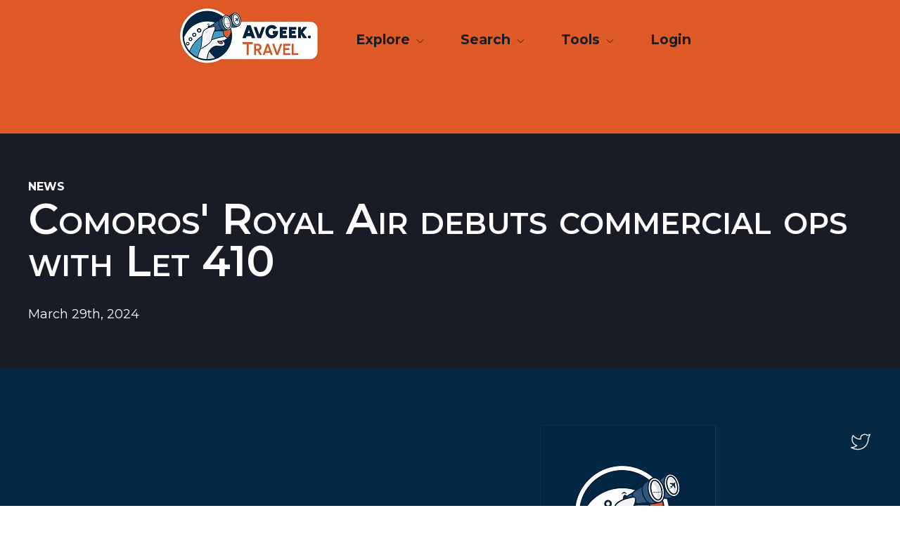

--- FILE ---
content_type: text/html; charset=UTF-8
request_url: https://avgeek.travel/news/https-www.ch-aviation.com-news-138517-comoros-royal-air-debuts-commercial-ops-with-let-410
body_size: 4650
content:

<!doctype html>
<html lang="en">
    <head>
        <meta charset="utf-8">
        <meta name="viewport" content="width=device-width, initial-scale=1, shrink-to-fit=no">

        <link rel="preload" as="style" href="/css/main.css?id=564cc4c8d6b442d8fad2">

        <link rel="stylesheet" href="/css/main.css?id=564cc4c8d6b442d8fad2">

        <!-- Global site tag (gtag.js) - Google Analytics -->
        <script async src="https://www.googletagmanager.com/gtag/js?id=G-9NBPMW3KPQ"></script>
        <script>
            window.dataLayer = window.dataLayer || [];
            function gtag(){dataLayer.push(arguments);}
            gtag('js', new Date());

            gtag('config', 'G-9NBPMW3KPQ');
        </script>

        <!-- Google Publisher Tag for BoardingArea ads -->
        <script async='async' src='https://www.googletagservices.com/tag/js/gpt.js'></script>
        <script>
            var googletag = googletag || {};
            googletag.cmd = googletag.cmd || [];
        </script>

        <script>
            var gptadslots = [];
            googletag.cmd.push(function() {
                var gptmappings = [];
                gptmappings['728x90'] = googletag.sizeMapping().
                    addSize([768, 0], [728, 90]).
                    addSize([0, 0], [300, 250]).
                build();
                gptmappings['300x250'] = googletag.sizeMapping().
                    addSize([0, 0], [300, 250]).
                build();

                gptadslots[0] = googletag.defineSlot('/1019006/BoardingArea_AboveContent', [[300, 250], [728, 90]], 'div-gpt-ad-1556913755435-0').defineSizeMapping(gptmappings['728x90']).addService(googletag.pubads());
                gptadslots[1] = googletag.defineSlot('/1019006/BoardingArea_SidebarTop', [300, 250], 'div-gpt-ad-1556913755435-1').addService(googletag.pubads());
                gptadslots[2] = googletag.defineSlot('/1019006/BoardingArea_SidebarMiddle', [300, 250], 'div-gpt-ad-1556913755435-2').addService(googletag.pubads());
                gptadslots[3] = googletag.defineSlot('/1019006/BoardingArea_SidebarBottom', [300, 250], 'div-gpt-ad-1556913755435-3').addService(googletag.pubads());
                gptadslots[4] = googletag.defineSlot('/1019006/BoardingArea_InContent', [300, 250], 'div-gpt-ad-1556913755435-4').addService(googletag.pubads());
                gptadslots[5] = googletag.defineSlot('/1019006/BoardingArea_BelowContent', [[300, 250], [728, 90]], 'div-gpt-ad-1556913755435-5').defineSizeMapping(gptmappings['728x90']).addService(googletag.pubads());

                googletag.pubads().setTargeting('blogname', ['avgeek.travel']);
                googletag.pubads().enableSingleRequest();
                googletag.enableServices();
            });
        </script>

        <style type="text/css">
            .div-gpt-ad-above-content,
            .div-gpt-ad-below-content,
            .div-gpt-ad-flex {
                min-height: 90px !important;
            }
            @media (max-width: 767px) {
                .div-gpt-ad-flex,
                .div-gpt-ad-above-content,
                .div-gpt-ad-below-content {
                    min-height: 250px !important;
                }
            }
        </style>

              
    <title>Comoros&#039; Royal Air debuts commercial ops with Let 410 ✈ AvGeek.travel</title>
<script>
            if ((navigator.doNotTrack != "1" && 1) || !1) {
                window.addEventListener("load", function(){
                    window.cookieconsent.initialise({
                        "palette": {
                            "popup": {
                                "background": "#000000",
                                "text": "#ffffff",
                                "link": "#ffffff"
                            },
                            "button": {
                                "background":  "block" === "wire" ? "transparent" :  "#f1d600",
                                "text": "block" === "wire" ? "#f1d600" : "#000000",
                                "border":  "block" === "wire" ? "#f1d600" : undefined
                            },
                            "highlight": {
                                "background":  "block" === "wire" ? "transparent" :  "#f8e71c",
                                "text": "block" === "wire" ? "#f8e71c" : "#000000",
                                "border":  "block" === "wire" ? "#f8e71c" : undefined
                            }
                        },
                        "position": "bottom" === "toppush" ? "top" : "bottom",
                        "static": "bottom" === "toppush",
                        "theme": "block",
                        "type": "info",
                        "content": {
                            "message": "This website uses cookies. Cool, right?&nbsp;",
                            "dismiss": "Got it!",
                            "link": "Learn More",
                            "href": "http://cookiesandyou.com/",
                            "allow":"Allow cookies",
                            "deny":"Decline",
                            "target":"_blank"
                        },
                        "revokable":0 === 1 ? true : false,
                        "dismissOnScroll":0 > 0 ? 0 : false,
                        "dismissOnTimeout":0 > 0 ? (0 * 1000) : false,
                        "cookie": {
                            "expiryDays":365 !== 0 ? 365 : 365,
                            "secure":0 === 1 ? true : false
                        },
                        onInitialise: function (status) {
                            var type = this.options.type;
                            var didConsent = this.hasConsented();
                            if (type == "opt-in" && didConsent) {
                                // enable cookies
                                if (typeof optInCookiesConsented === "function") {
                                    optInCookiesConsented();
                                    console.log("Opt in cookies consented");
                                } else {
                                    console.log("Opt in function not defined!");
                                }
                            }
                            if (type == "opt-out" && !didConsent) {
                                // disable cookies
                                if (typeof optOutCookiesNotConsented === "function") {
                                    optOutCookiesNotConsented();
                                    console.log("Opt out cookies not consented");
                                } else {
                                    console.log("Opt out function not defined!");
                                }
                            }
                        },
                        onStatusChange: function(status, chosenBefore) {
                            var type = this.options.type;
                            var didConsent = this.hasConsented();
                            if (type == "opt-in" && didConsent) {
                                // enable cookies
                                if (typeof optInCookiesConsented === "function") {
                                    optInCookiesConsented();
                                    console.log("Opt in cookies consented");
                                } else {
                                    console.log("Opt in function not defined!");
                                }
                            }
                            if (type == "opt-out" && !didConsent) {
                                // disable cookies
                                if (typeof optOutCookiesNotConsented === "function") {
                                    optOutCookiesNotConsented();
                                    console.log("Opt out cookies not consented");
                                } else {
                                    console.log("Opt out function not defined!");
                                }
                            }
                        },
                        onRevokeChoice: function() {
                            var type = this.options.type;
                            if (type == "opt-in") {
                                // disable cookies
                                if (typeof optInCookiesRevoked === "function") {
                                    optInCookiesRevoked();
                                    console.log("Opt in cookies revoked");
                                } else {
                                    console.log("Opt in revoked function not defined!");
                                }
                            }
                            if (type == "opt-out") {
                                // enable cookies
                                if (typeof optOutCookiesRevoked === "function") {
                                    optOutCookiesRevoked();
                                    console.log("Opt out cookies revoked");
                                } else {
                                    console.log("Opt out revoked function not defined!");
                                }
                            }
                        }
                    });
                });
            } else if (1) {
                // disable cookies
                if (typeof optOutCookiesNotConsented === "function") {
                    optOutCookiesNotConsented();
                    console.log("Opt out cookies not consented");
                } else {
                    console.log("Opt out function not defined!");
                }
            }
        </script><meta name="generator" content="SEOmatic">
<meta name="description" content="The world&#039;s most complete list of aviation-related destinations helping you plan a better - or at least more AvGeek-friendly - adventure.">
<meta name="referrer" content="no-referrer-when-downgrade">
<meta name="robots" content="all">
<meta content="en_US" property="og:locale">
<meta content="AvGeek.travel" property="og:site_name">
<meta content="website" property="og:type">
<meta content="https://avgeek.travel/news/https-www.ch-aviation.com-news-138517-comoros-royal-air-debuts-commercial-ops-with-let-410" property="og:url">
<meta content="Comoros&#039; Royal Air debuts commercial ops with Let 410" property="og:title">
<meta content="The world&#039;s most complete list of aviation-related destinations helping you plan a better - or at least more AvGeek-friendly - adventure." property="og:description">
<meta content="https://avgeek.travel/images/_1200x630_crop_center-center_82_none/28935/ch-aviation.jpg?mtime=1644018104" property="og:image">
<meta content="1200" property="og:image:width">
<meta content="630" property="og:image:height">
<meta name="twitter:card" content="summary_large_image">
<meta name="twitter:site" content="@AvGeek_Travel">
<meta name="twitter:creator" content="@AvGeek_Travel">
<meta name="twitter:title" content="Comoros&#039; Royal Air debuts commercial ops with Let 410">
<meta name="twitter:description" content="The world&#039;s most complete list of aviation-related destinations helping you plan a better - or at least more AvGeek-friendly - adventure.">
<meta name="twitter:image" content="https://avgeek.travel/images/_800x418_crop_center-center_82_none/28935/ch-aviation.jpg?mtime=1644018104">
<meta name="twitter:image:width" content="800">
<meta name="twitter:image:height" content="418">
<link href="https://avgeek.travel/news/https-www.ch-aviation.com-news-138517-comoros-royal-air-debuts-commercial-ops-with-let-410" rel="canonical">
<link href="https://avgeek.travel/" rel="home">
<link type="text/plain" href="https://avgeek.travel/humans.txt" rel="author">
<link href="https://avgeek.travel/cpresources/c6d6d4ac/css/cookieconsent.min.css?v=1766876778" rel="stylesheet"></head>
    <body class="news-events-page" >

        <div id="root">
            <header class="siteHeader">
                <div class="siteHeader__container">
                    <div class="siteHeader__logo">
                        <a class="siteHeader__brand" href="/">
                            <img src="/images/icons/agt-logo-header.jpg" height="100px" width="207px" alt="AvGeek.Travel Logo" />
                        </a>
                    </div>
                                        <nav class="primaryNav">
    <div class="primaryNav__container">
        <bp-directional>
            <ul class="primaryNav__list">
                                    <li class="primaryNav__item">
                                                                                    <bp-dropdown label-class="primaryNav__link" href="" label="Explore" id="primaryNav-explore">
                            
                                                                    <div class="linkGroup">
                                        <ul class="linkGroup__list ">
                                                                                            <li class="linkGroup__item">
                                                                                                            <a href="/trips/explore">Trips</a>
                                                                                                    </li>
                                                                                            <li class="linkGroup__item">
                                                                                                            <a href="/new-sites">New Sites</a>
                                                                                                    </li>
                                                                                            <li class="linkGroup__item">
                                                                                                            <a href="/category/museum/">Museums</a>
                                                                                                    </li>
                                                                                            <li class="linkGroup__item">
                                                                                                            <a href="/category/memorial/">Memorials</a>
                                                                                                    </li>
                                                                                            <li class="linkGroup__item">
                                                                                                            <a href="/category/restaurant/">Restaurants</a>
                                                                                                    </li>
                                                                                            <li class="linkGroup__item">
                                                                                                            <a href="/category/airport/">Airports</a>
                                                                                                    </li>
                                                                                    </ul>
                                    </div>
                                                            </bp-dropdown>
                                            </li>
                                    <li class="primaryNav__item">
                                                                                    <bp-dropdown label-class="primaryNav__link" href="" label="Search" id="primaryNav-search">
                            
                                                                    <div class="linkGroup">
                                        <ul class="linkGroup__list ">
                                                                                            <li class="linkGroup__item">
                                                                                                            <a href="https://avgeek.travel/search/">Search</a>
                                                                                                    </li>
                                                                                    </ul>
                                    </div>
                                                            </bp-dropdown>
                                            </li>
                                    <li class="primaryNav__item">
                                                                                    <bp-dropdown label-class="primaryNav__link" href="" label="Tools" id="primaryNav-tools">
                            
                                                                    <div class="linkGroup">
                                        <ul class="linkGroup__list ">
                                                                                            <li class="linkGroup__item">
                                                                                                            <a href="https://avgeek.travel/aircraft-flight-history">Aircraft Flight History Lookup</a>
                                                                                                    </li>
                                                                                    </ul>
                                    </div>
                                                            </bp-dropdown>
                                            </li>
                                                <li class="primaryNav__item"><a  class="primaryNav__link" href="/login" title="Login Link">Login</a></li>
                            </ul>
        </bp-directional>
    </div>
</nav>

                    <bp-mobile-navigation title="AvGeek.Travel Menu">
    <ul class="mobileNav__list">
                    <li class="mobileNav__item">
                                                            <a href="" id="primaryNav-explore">Explore</a>
                                                                <ul>
                                                            <li>
                                    <a href="/trips/explore">Trips</a>
                                </li>
                                                            <li>
                                    <a href="/new-sites">New Sites</a>
                                </li>
                                                            <li>
                                    <a href="/category/museum/">Museums</a>
                                </li>
                                                            <li>
                                    <a href="/category/memorial/">Memorials</a>
                                </li>
                                                            <li>
                                    <a href="/category/restaurant/">Restaurants</a>
                                </li>
                                                            <li>
                                    <a href="/category/airport/">Airports</a>
                                </li>
                                                    </ul>
                                                </li>
                    <li class="mobileNav__item">
                                                            <a href="" id="primaryNav-search">Search</a>
                                                                <ul>
                                                            <li>
                                    <a href="https://avgeek.travel/search/">Search</a>
                                </li>
                                                    </ul>
                                                </li>
                    <li class="mobileNav__item">
                                                            <a href="" id="primaryNav-tools">Tools</a>
                                                                <ul>
                                                            <li>
                                    <a href="https://avgeek.travel/aircraft-flight-history">Aircraft Flight History Lookup</a>
                                </li>
                                                    </ul>
                                                </li>
                        <li class="primaryNav__link"><a href="/login" title="Login Link">Login</a></li>
        
    </ul>
</bp-mobile-navigation>                    <div class="siteHeader__adBlock"></div>

                </div>
            </header>


            <main role="main" class="main">

                
                    

    

           
     <section class="layer -dark -hero">
                <div class="layer__container container">
            <header class="layer__header">
                                    <div class="heading__eyebrow eyebrow">News</div>
                                                    <h1 class="layer__heading" >Comoros&#039; Royal Air debuts commercial ops with Let 410</h1>
                                                                </header>
                            <div class="layer__introduction -emphasized">
                    March 29th, 2024
                </div>
                                </div>
    </section>

    
    

    


            </main>

            
<footer class="siteFooter">
    <div class="siteFooter__container container">
        <div class="siteHeader__adBlock">    
        <google-ad ad-id="5"></google-ad>

    </div>
        <a href="/" class="siteFooter__brand">
            <img src="/images/icons/agt-logo-footer.jpg" height="250px" width="250px" alt="AvGeek.Travel Logo" />
        </a>
        <nav class="siteFooter__links linkGroups">
                    </nav>

        <nav class="siteFooter__socialLinks">
            <a class="siteFooter__socialLink" href="https://twitter.com/avgeek_travel/">
                <svg xmlns="http://www.w3.org/2000/svg" class="icon icon-tabler icon-tabler-brand-twitter" width="32" height="32" viewBox="0 0 24 24" stroke-width="1" stroke="currentColor" fill="none" stroke-linecap="round" stroke-linejoin="round">
                  <path d="M22 4.01c-1 .49 -1.98 .689 -3 .99c-1.121 -1.265 -2.783 -1.335 -4.38 -.737s-2.643 2.06 -2.62 3.737v1c-3.245 .083 -6.135 -1.395 -8 -4c0 0 -4.182 7.433 4 11c-1.872 1.247 -3.739 2.088 -6 2c3.308 1.803 6.913 2.423 10.034 1.517c3.58 -1.04 6.522 -3.723 7.651 -7.742a13.84 13.84 0 0 0 .497 -3.753c-.002 -.249 1.51 -2.772 1.818 -4.013z" />
                </svg>
            </a>
        </nav>
    </div>

    <div class="siteFooter__utility container">
        <div class="siteFooter__copyright">© 2026 Proton Associates LLC.</div>

        <nav class="utilityNav">
            <ul class="utilityNav__list">
                <li class="utilityNav__item">
                    <a class="utilityNav__link" href="/contact">contact</a>
                </li>
                <li class="utilityNav__item">
                    <a class="utilityNav__link" href="/about">about</a>
                </li>
            </ul>
        </nav>

    </div>
</footer>

        </div>


        <script src="/js/manifest.js?id=3a0ed9780c749841c9c7"></script>
        <script src="/js/vendor.js?id=70883a328ba20cef1002"></script>
        <script src="/js/main.js?id=918b9d939ea5796583a6"></script>

            <script type="application/ld+json">{"@context":"https://schema.org","@graph":[{"@type":"WebPage","author":{"@id":"https://avgeek.travel#identity"},"copyrightHolder":{"@id":"https://avgeek.travel#identity"},"copyrightYear":"2024","creator":{"@id":"#creator"},"dateCreated":"2024-03-29T04:42:02-04:00","dateModified":"2025-12-27T21:26:04-05:00","datePublished":"2024-03-29T02:22:43-04:00","description":"The world's most complete list of aviation-related destinations helping you plan a better - or at least more AvGeek-friendly - adventure.","headline":"Comoros' Royal Air debuts commercial ops with Let 410","image":{"@type":"ImageObject","url":"https://avgeek.travel/images/_1200x630_crop_center-center_82_none/28935/ch-aviation.jpg?mtime=1644018104"},"inLanguage":"en-us","mainEntityOfPage":"https://avgeek.travel/news/https-www.ch-aviation.com-news-138517-comoros-royal-air-debuts-commercial-ops-with-let-410","name":"Comoros' Royal Air debuts commercial ops with Let 410","publisher":{"@id":"#creator"},"url":"https://avgeek.travel/news/https-www.ch-aviation.com-news-138517-comoros-royal-air-debuts-commercial-ops-with-let-410"},{"@id":"https://avgeek.travel#identity","@type":"TouristDestination","description":"The world's best collection of AvGeek-focused travel destinations","image":{"@type":"ImageObject","height":"901","url":"https://avgeek.travel/images/AVGT_Web_OvalCharWordmark_Orange.jpg","width":"1501"},"logo":{"@type":"ImageObject","height":"60","url":"https://avgeek.travel/images/_600x60_fit_center-center_82_none/102291/AVGT_Web_OvalCharWordmark_Orange.png?mtime=1652821016","width":"100"},"name":"AvGeek.Travel","url":"https://avgeek.travel"},{"@id":"#creator","@type":"Organization"},{"@type":"BreadcrumbList","description":"Breadcrumbs list","itemListElement":[{"@type":"ListItem","item":"https://avgeek.travel/","name":"Avgeek Destinations","position":1},{"@type":"ListItem","item":"https://avgeek.travel/news","name":"News","position":2},{"@type":"ListItem","item":"https://avgeek.travel/news/https-www.ch-aviation.com-news-138517-comoros-royal-air-debuts-commercial-ops-with-let-410","name":"Comoros' Royal Air debuts commercial ops with Let 410","position":3}],"name":"Breadcrumbs"}]}</script><script src="https://avgeek.travel/cpresources/c6d6d4ac/js/cookieconsent.min.js?v=1766876778"></script></body>
</html>


--- FILE ---
content_type: text/html; charset=utf-8
request_url: https://www.google.com/recaptcha/api2/aframe
body_size: 266
content:
<!DOCTYPE HTML><html><head><meta http-equiv="content-type" content="text/html; charset=UTF-8"></head><body><script nonce="pa6nQm5Ehcj2VK1Iv5i-Rg">/** Anti-fraud and anti-abuse applications only. See google.com/recaptcha */ try{var clients={'sodar':'https://pagead2.googlesyndication.com/pagead/sodar?'};window.addEventListener("message",function(a){try{if(a.source===window.parent){var b=JSON.parse(a.data);var c=clients[b['id']];if(c){var d=document.createElement('img');d.src=c+b['params']+'&rc='+(localStorage.getItem("rc::a")?sessionStorage.getItem("rc::b"):"");window.document.body.appendChild(d);sessionStorage.setItem("rc::e",parseInt(sessionStorage.getItem("rc::e")||0)+1);localStorage.setItem("rc::h",'1769134608348');}}}catch(b){}});window.parent.postMessage("_grecaptcha_ready", "*");}catch(b){}</script></body></html>

--- FILE ---
content_type: text/css
request_url: https://avgeek.travel/css/main.css?id=564cc4c8d6b442d8fad2
body_size: 10958
content:
@import url(https://fonts.googleapis.com/css?family=Montserrat:300,300i,400,400i,500,500i,600,600i,700,700i&display=swap);
@font-face{font-family:Teletype-Regular;font-style:normal;font-weight:400;src:url(/media/Teletype-Regular.ttf.woff) format("woff"),url(/media/Teletype-Regular.ttf.svg#Teletype-Regular) format("svg"),url(/media/Teletype-Regular.ttf.eot),url(/media/Teletype-Regular.ttf.eot?#iefix) format("embedded-opentype")}.columns>hr{border:0;display:none}@media screen and (min-width:616px){.columns{display:table;table-layout:fixed;width:100%}.columns>*{display:table-cell;vertical-align:top}.columns>hr{display:table-cell;width:1rem}}.container{margin-left:auto;margin-right:auto;max-width:1488px;padding-left:40px;padding-right:40px;padding-top:40px;position:relative}.grid__cell.-gutter{margin-left:40px}.grid__cell.-span-1{flex:0 0 auto;width:calc(8.33333% - 36.66667px)}.grid__cell.-left-1{margin-left:calc(8.33333% + 3.33333px)}.grid__cell.-right-1{margin-right:calc(8.33333% + 3.33333px)}.grid__cell.-gutter-1{margin-left:calc(8.33333% + 43.33333px)}.grid__cell.-span-2{flex:0 0 auto;width:calc(16.66667% - 33.33333px)}.grid__cell.-left-2{margin-left:calc(16.66667% + 6.66667px)}.grid__cell.-right-2{margin-right:calc(16.66667% + 6.66667px)}.grid__cell.-gutter-2{margin-left:calc(16.66667% + 46.66667px)}.grid__cell.-span-3{flex:0 0 auto;width:calc(25% - 30px)}.grid__cell.-left-3{margin-left:calc(25% + 10px)}.grid__cell.-right-3{margin-right:calc(25% + 10px)}.grid__cell.-gutter-3{margin-left:calc(25% + 50px)}.grid__cell.-span-4{flex:0 0 auto;width:calc(33.33333% - 26.66667px)}.grid__cell.-left-4{margin-left:calc(33.33333% + 13.33333px)}.grid__cell.-right-4{margin-right:calc(33.33333% + 13.33333px)}.grid__cell.-gutter-4{margin-left:calc(33.33333% + 53.33333px)}.grid__cell.-span-5{flex:0 0 auto;width:calc(41.66667% - 23.33333px)}.grid__cell.-left-5{margin-left:calc(41.66667% + 16.66667px)}.grid__cell.-right-5{margin-right:calc(41.66667% + 16.66667px)}.grid__cell.-gutter-5{margin-left:calc(41.66667% + 56.66667px)}.grid__cell.-span-6{flex:0 0 auto;width:calc(50% - 20px)}.grid__cell.-left-6{margin-left:calc(50% + 20px)}.grid__cell.-right-6{margin-right:calc(50% + 20px)}.grid__cell.-gutter-6{margin-left:calc(50% + 60px)}.grid__cell.-span-7{flex:0 0 auto;width:calc(58.33333% - 16.66667px)}.grid__cell.-left-7{margin-left:calc(58.33333% + 23.33333px)}.grid__cell.-right-7{margin-right:calc(58.33333% + 23.33333px)}.grid__cell.-gutter-7{margin-left:calc(58.33333% + 63.33333px)}.grid__cell.-span-8{flex:0 0 auto;width:calc(66.66667% - 13.33333px)}.grid__cell.-left-8{margin-left:calc(66.66667% + 26.66667px)}.grid__cell.-right-8{margin-right:calc(66.66667% + 26.66667px)}.grid__cell.-gutter-8{margin-left:calc(66.66667% + 66.66667px)}.grid__cell.-span-9{flex:0 0 auto;width:calc(75% - 10px)}.grid__cell.-left-9{margin-left:calc(75% + 30px)}.grid__cell.-right-9{margin-right:calc(75% + 30px)}.grid__cell.-gutter-9{margin-left:calc(75% + 70px)}.grid__cell.-span-10{flex:0 0 auto;width:calc(83.33333% - 6.66667px)}.grid__cell.-left-10{margin-left:calc(83.33333% + 33.33333px)}.grid__cell.-right-10{margin-right:calc(83.33333% + 33.33333px)}.grid__cell.-gutter-10{margin-left:calc(83.33333% + 73.33333px)}.grid__cell.-span-11{flex:0 0 auto;width:calc(91.66667% - 3.33333px)}.grid__cell.-left-11{margin-left:calc(91.66667% + 36.66667px)}.grid__cell.-right-11{margin-right:calc(91.66667% + 36.66667px)}.grid__cell.-gutter-11{margin-left:calc(91.66667% + 76.66667px)}.grid__cell.-span-12{flex:0 0 auto;width:100%}.grid__cell.-left-12{margin-left:calc(100% + 40px)}.grid__cell.-right-12{margin-right:calc(100% + 40px)}.grid__cell.-gutter-12{margin-left:calc(100% + 80px)}.grid{display:flex;flex-wrap:wrap}.grid__item{flex-grow:1;margin-bottom:40px}@media screen and (min-width:616px){.grid__item{flex-grow:0;margin-bottom:40px;width:calc(50% - 20px)}.grid__item:nth-child(n){margin-right:40px}.grid__item:nth-child(2n){margin-right:0}}@media screen and (min-width:1000px){.grid__item{margin-bottom:40px;width:calc(33.33333% - 26.66667px)}.grid__item:nth-child(n){margin-right:40px}.grid__item:nth-child(3n){margin-right:0}}@media screen and (min-width:1288px){.grid__item{margin-bottom:40px;width:calc(25% - 30px)}.grid__item:nth-child(n){margin-right:40px}.grid__item:nth-child(4n){margin-right:0}}.stack{border-top:solid;border-top-width:1em;display:-ms-grid;display:grid;grid-template-areas:"stack"}.stack__museum{border-block-color:#7e2b18}.stack__memorial{border-block-color:#df5a26}.stack__airport{border-block-color:#052844}.stack__plane-spotting{border-block-color:#419cc2}.stack__restaurant{border-block-color:#faaf43}.stack__aero-tour{border-block-color:#32577c}.stack>*{grid-area:stack}.layer>.stack>*,.stack>*{-ms-grid-column:1;-ms-grid-row:1}.stack__cover{height:100%;-o-object-fit:cover;object-fit:cover;width:100%}.sr-only,.visually-hidden{clip:rect(0 0 0 0);border:0;height:1px;margin:-1px;overflow:hidden;padding:0;position:absolute;width:1px}.avatar,.team__member{align-items:center;display:flex;flex-direction:column;text-align:center;width:16rem}.avatar__content{padding:.5rem 1rem}.avatar__name{font-size:1.25rem;font-weight:700;margin-bottom:.25rem}.avatar.-horizontal,.team__member{align-items:center;flex-direction:row;height:10rem;text-align:left;width:auto}.avatar.-horizontal .avatar__photo,.team__member .avatar__photo{max-height:100%}.avatar.-horizontal .avatar__name,.team__member .avatar__name{margin-top:0}.banner{background-color:#5b79e0;color:#000;padding:1rem 1.5rem}.banner__container{align-items:center;display:flex;justify-content:space-between}.banner__dismiss{background-color:transparent;border:0;cursor:pointer;height:1.5rem;padding:0;width:1.5rem}.breadcrumbs__list{display:flex;list-style:none;margin:0;padding-left:0}.breadcrumbs__item{margin-bottom:0}.breadcrumbs__link{color:#706f6f;display:block;padding:.5rem;transition:color .15s cubic-bezier(.22,1,.36,1)}.breadcrumbs__item:first-child .breadcrumbs__link{margin-left:-.5rem}.breadcrumbs__link:hover{color:#5b79e0}.dropdown,.dropup{position:relative}.dropdown-menu{background-clip:padding-box;border:1 solid #000;display:none;float:left;left:0;list-style:none;margin:5 0 0;min-width:50;padding:5 0;position:absolute;text-align:left;top:100%;z-index:100}.dropup .dropdown-menu{margin-bottom:5;margin-top:0}.dropright .dropdown-menu{margin-left:5;margin-top:0}.dropleft .dropdown-menu{margin-right:5;margin-top:0}.dropdown-item{background-color:transparent;border:0;clear:both;display:block;font-weight:400;padding:5;text-align:inherit;white-space:nowrap;width:100%}.dropdown-item.active,.dropdown-item:active{text-decoration:none}.dropdown-item.disabled,.dropdown-item:disabled{background-color:transparent}ul.dropdown-menu,ul.dropdown-menu.show{list-style-type:none}.dropdown-menu.show{display:block;position:absolute}ul{list-style-type:none}.dropdown-header{display:block;margin-bottom:0;padding:5;white-space:nowrap}.button{background-color:#7f7f7f;border:none;color:#fff;cursor:pointer;display:inline-block;font-family:inherit;padding:1rem 1.5rem;text-align:center;transition:box-shadow .15s cubic-bezier(.22,1,.36,1),background-color .15s cubic-bezier(.22,1,.36,1),color .15s cubic-bezier(.22,1,.36,1);vertical-align:top}.button:focus,.button:hover{box-shadow:inset 0 0 0 2px #7f7f7f,inset 0 0 0 4px #fff;color:#fff}.button[disabled]{pointer-events:none}.button.-primary{background-color:#536bbc;color:#fff;font-weight:700}.button.-primary:focus,.button.-primary:hover{box-shadow:inset 0 0 0 2px #536bbc,inset 0 0 0 4px #fff}.button.-secondary{background-color:#55cca3;color:#000;font-weight:700}.button.-secondary:focus,.button.-secondary:hover{box-shadow:inset 0 0 0 2px #55cca3,inset 0 0 0 4px #fff}.button.-danger{background-color:#f82224;color:#000;font-weight:700}.button.-danger:focus,.button.-danger:hover{box-shadow:inset 0 0 0 2px #f82224,inset 0 0 0 4px #fff}.button.-confirm{background-color:#4f8e32;color:#000;font-weight:700}.button.-confirm:focus,.button.-confirm:hover{box-shadow:inset 0 0 0 2px #4f8e32,inset 0 0 0 4px #fff}.button.-success{background-color:#56a731;color:#000;font-weight:700}.button.-success:focus,.button.-success:hover{box-shadow:inset 0 0 0 2px #56a731,inset 0 0 0 4px #fff}.button.-warning{background-color:#cbb768;color:#000;font-weight:700}.button.-warning:focus,.button.-warning:hover{box-shadow:inset 0 0 0 2px #cbb768,inset 0 0 0 4px #fff}.button.-error{background-color:#d92121;color:#fff;font-weight:700}.button.-error:focus,.button.-error:hover{box-shadow:inset 0 0 0 2px #d92121,inset 0 0 0 4px #fff}.button.-info{background-color:#5b79e0;color:#000;font-weight:700}.button.-info:focus,.button.-info:hover{box-shadow:inset 0 0 0 2px #5b79e0,inset 0 0 0 4px #fff}.button.-disabled{background-color:#b8b7b7;color:#000;font-weight:700}.button.-disabled:focus,.button.-disabled:hover{box-shadow:inset 0 0 0 2px #b8b7b7,inset 0 0 0 4px #fff}.button.-disabled{color:#fff;pointer-events:none}.button.-outline{background-color:transparent;box-shadow:inset 0 0 0 2px;color:#7f7f7f}.button.-outline:focus,.button.-outline:hover{background-color:#7f7f7f;box-shadow:inset 0 0 0 2px #7f7f7f;color:#fff}.button.-outline.-primary{box-shadow:inset 0 0 0 2px #536bbc;color:#536bbc}.button.-outline.-primary:focus,.button.-outline.-primary:hover{background-color:#536bbc;color:#fff}.button.-outline.-secondary{box-shadow:inset 0 0 0 2px #55cca3;color:#55cca3}.button.-outline.-secondary:focus,.button.-outline.-secondary:hover{background-color:#55cca3;color:#fff}.button.-outline.-danger{box-shadow:inset 0 0 0 2px #f82224;color:#f82224}.button.-outline.-danger:focus,.button.-outline.-danger:hover{background-color:#f82224;color:#fff}.button.-outline.-confirm{box-shadow:inset 0 0 0 2px #4f8e32;color:#4f8e32}.button.-outline.-confirm:focus,.button.-outline.-confirm:hover{background-color:#4f8e32;color:#fff}.button.-outline.-success{box-shadow:inset 0 0 0 2px #56a731;color:#56a731}.button.-outline.-success:focus,.button.-outline.-success:hover{background-color:#56a731;color:#fff}.button.-outline.-warning{box-shadow:inset 0 0 0 2px #cbb768;color:#cbb768}.button.-outline.-warning:focus,.button.-outline.-warning:hover{background-color:#cbb768;color:#fff}.button.-outline.-error{box-shadow:inset 0 0 0 2px #d92121;color:#d92121}.button.-outline.-error:focus,.button.-outline.-error:hover{background-color:#d92121;color:#fff}.button.-outline.-info{box-shadow:inset 0 0 0 2px #5b79e0;color:#5b79e0}.button.-outline.-info:focus,.button.-outline.-info:hover{background-color:#5b79e0;color:#fff}.button.-outline.-disabled{box-shadow:inset 0 0 0 2px #b8b7b7;color:#b8b7b7}.button.-outline.-disabled:focus,.button.-outline.-disabled:hover{background-color:#b8b7b7;color:#fff}.button.-ghost{background-color:transparent;color:#7f7f7f}.button.-ghost:focus,.button.-ghost:hover{background-color:hsla(0,0%,50%,.1);box-shadow:none}.button.-ghost.-primary{color:#536bbc}.button.-ghost.-primary:focus,.button.-ghost.-primary:hover{background-color:rgba(83,107,188,.1)}.button.-ghost.-secondary{color:#55cca3}.button.-ghost.-secondary:focus,.button.-ghost.-secondary:hover{background-color:rgba(85,204,163,.1)}.button.-ghost.-danger{color:#f82224}.button.-ghost.-danger:focus,.button.-ghost.-danger:hover{background-color:rgba(248,34,36,.1)}.button.-ghost.-confirm{color:#4f8e32}.button.-ghost.-confirm:focus,.button.-ghost.-confirm:hover{background-color:rgba(79,142,50,.1)}.button.-ghost.-success{color:#56a731}.button.-ghost.-success:focus,.button.-ghost.-success:hover{background-color:rgba(86,167,49,.1)}.button.-ghost.-warning{color:#cbb768}.button.-ghost.-warning:focus,.button.-ghost.-warning:hover{background-color:hsla(48,49%,60%,.1)}.button.-ghost.-error{color:#d92121}.button.-ghost.-error:focus,.button.-ghost.-error:hover{background-color:rgba(217,33,33,.1)}.button.-ghost.-info{color:#5b79e0}.button.-ghost.-info:focus,.button.-ghost.-info:hover{background-color:rgba(91,121,224,.1)}.button.-ghost.-disabled{color:#b8b7b7}.button.-ghost.-disabled:focus,.button.-ghost.-disabled:hover{background-color:hsla(0,1%,72%,.1)}.dropdown{position:relative}.dropdown__link{display:inline-block;padding:.5rem 1rem;z-index:2}.dropdown__button{background:transparent;border:0;padding:0}.dropdown__icon{height:1em;vertical-align:middle;width:1em}.dropdown__content{position:absolute;z-index:1}.dropdown.-open .dropdown__content{background-color:#fff;box-shadow:0 0 .5px rgba(0,0,0,.057),0 0 1.8px rgba(0,0,0,.083),0 0 8px rgba(0,0,0,.14);left:25px;min-width:200px}.dropdown.-rightEdge .dropdown__content{left:auto;right:0}.dropdown.-fullWidth{position:static}.dropdown.-fullWidth .dropdown__content{left:0;right:0}.dropdown__transition-enter-active{transform:rotateX(0);transform-origin:top;transition:opacity .24s,transform .24s}.dropdown__transition-enter,.dropdown__transition-leave-to{opacity:0;transform:rotateX(90deg)}.field,.layer__item.-sidebar .field{margin-bottom:1rem}.field__required{color:#f82224;font-weight:700}.field__input,input[type=date],input[type=datetime-local],input[type=email],input[type=month],input[type=number],input[type=password],input[type=reset],input[type=search],input[type=submit],input[type=tel],input[type=text],input[type=time],input[type=url],input[type=week],textarea{border:1px solid #b8b7b7;font-family:Montserrat,Arial,sans-serif;margin:0 0 .5rem;padding:.5rem 1rem;width:100%}.field__help{color:#706f6f}.field__error{color:#d92121}.field.-error .field__input,.field.-error input[type=date],.field.-error input[type=datetime-local],.field.-error input[type=email],.field.-error input[type=month],.field.-error input[type=number],.field.-error input[type=password],.field.-error input[type=reset],.field.-error input[type=search],.field.-error input[type=submit],.field.-error input[type=tel],.field.-error input[type=text],.field.-error input[type=time],.field.-error input[type=url],.field.-error input[type=week],.field.-error textarea,.layer__item.-sidebar .-error.field textarea{border-color:#d92121}.field.-outlined .field__input,.field.-outlined input[type=date],.field.-outlined input[type=datetime-local],.field.-outlined input[type=email],.field.-outlined input[type=month],.field.-outlined input[type=number],.field.-outlined input[type=password],.field.-outlined input[type=reset],.field.-outlined input[type=search],.field.-outlined input[type=submit],.field.-outlined input[type=tel],.field.-outlined input[type=text],.field.-outlined input[type=time],.field.-outlined input[type=url],.field.-outlined input[type=week],.field.-outlined textarea,.layer__item.-sidebar .field .field__input,.layer__item.-sidebar .field input[type=date],.layer__item.-sidebar .field input[type=datetime-local],.layer__item.-sidebar .field input[type=email],.layer__item.-sidebar .field input[type=month],.layer__item.-sidebar .field input[type=number],.layer__item.-sidebar .field input[type=password],.layer__item.-sidebar .field input[type=reset],.layer__item.-sidebar .field input[type=search],.layer__item.-sidebar .field input[type=submit],.layer__item.-sidebar .field input[type=tel],.layer__item.-sidebar .field input[type=text],.layer__item.-sidebar .field input[type=time],.layer__item.-sidebar .field input[type=url],.layer__item.-sidebar .field input[type=week],.layer__item.-sidebar .field textarea{border:2px solid #536bbc}.field.-checkbox,.layer__item.-sidebar .-checkbox.field{display:flex}.field.-checkbox .field__input,.field.-checkbox input[type=date],.field.-checkbox input[type=datetime-local],.field.-checkbox input[type=email],.field.-checkbox input[type=month],.field.-checkbox input[type=number],.field.-checkbox input[type=password],.field.-checkbox input[type=reset],.field.-checkbox input[type=search],.field.-checkbox input[type=submit],.field.-checkbox input[type=tel],.field.-checkbox input[type=text],.field.-checkbox input[type=time],.field.-checkbox input[type=url],.field.-checkbox input[type=week],.field.-checkbox textarea,.layer__item.-sidebar .-checkbox.field textarea{flex:0 0 1rem;height:1.5rem;margin:0 1rem;order:-1}.field.-checkbox .field__label{font-weight:inherit;-webkit-user-select:none;-moz-user-select:none;-ms-user-select:none;user-select:none}.accented:after{background-color:#1d1c1c;border:0;content:"";display:flex;height:.25rem;margin:.5rem 0 2rem;width:2rem}.accented.-primary:after{background-color:#536bbc}.accented.-secondary:after{background-color:#55cca3}.eyebrow{font-size:1rem;font-weight:700;margin-bottom:.25rem;text-transform:uppercase}.eyebrow.-primary{color:#536bbc}.eyebrow.-secondary{color:#55cca3}.eyebrow.-highlighted.-primary{background-color:#536bbc;color:#fff;display:inline-block;padding:0 .25em}.eyebrow.-highlighted.-secondary{background-color:#55cca3;color:#000;display:inline-block;padding:0 .25em}.h1,.h2,.h3,.h4,.h5,.heading,h1,h2,h3,h4,h5{font-family:Montserrat,Arial,sans-serif;font-weight:400;line-height:1;margin:0 0 .5em}.h1,h1{font-size:2rem;font-variant:small-caps;font-weight:600}@media screen and (min-width:616px){.h1,h1{font-size:3rem;font-weight:600}}@media screen and (min-width:1000px){.h1,h1{font-size:3.75rem;font-weight:600}.h1.-oversize,h1.-oversize{font-size:max(3.75rem,4.0322580645vw)}}.h2,h2{color:#191c26;font-size:1.5rem;font-variant:small-caps;font-weight:500}@media screen and (min-width:616px){.h2,h2{color:#191c26;font-size:2rem;font-weight:500}}@media screen and (min-width:1000px){.h2,h2{color:#191c26;font-size:3rem;font-weight:500}.h2.-oversize,h2.-oversize{font-size:max(3rem,3.2258064516vw)}}.h3,h3{font-size:1.25rem;font-variant:small-caps}@media screen and (min-width:616px){.h3,h3{font-size:1.5rem}}@media screen and (min-width:1000px){.h3,h3{font-size:2rem}.h3.-oversize,h3.-oversize{font-size:max(2rem,2.1505376344vw)}}.h4,h4{font-size:1.125rem;font-variant:small-caps}@media screen and (min-width:616px){.h4,h4{font-size:1.25}}@media screen and (min-width:1000px){.h4,h4{font-size:1.5rem}}.h5,h5{font-size:1rem;font-variant:small-caps}@media screen and (min-width:616px){.h5,h5{font-size:1rem}}@media screen and (min-width:1000px){.h5,h5{font-size:1rem}}.linkGroup__heading{font-weight:700;padding:.5rem 0}.linkGroup__list{list-style:none;margin-bottom:0;padding:1rem}.linkGroup__list.-wide{-moz-columns:2;column-count:2;-moz-column-gap:1.5rem;column-gap:1.5rem}.linkGroup__list.-wide .linkGroup__link{-moz-column-break-inside:avoid;break-inside:avoid}.linkGroup__list.-secondary{margin-bottom:2rem}.linkGroup__item{margin-bottom:0}.linkGroup__link{display:block;padding:.5rem 0}.linkGroup+.linkGroup{margin-left:3rem}.link,a{background-color:transparent;border:0;color:#536bbc;cursor:pointer;display:inline;line-height:normal;padding:0;text-decoration:none;transition:color .15s cubic-bezier(.22,1,.36,1)}.link:active,.link:hover,a:active,a:hover{color:#5b79e0}.link.-disabled,.link[disabled],a.-disabled,a[disabled]{color:#b8b7b7;cursor:default;pointer-events:none}.link__icon,a__icon{height:1em;vertical-align:text-bottom;width:1em}.link__icon.-separator,a__icon.-separator{transform:translateX(50%)}.menu{display:flex;flex-flow:column nowrap}.menu__list{list-style:none;margin:0;padding-left:0}.menu__list li:before{display:none}.menu__item,.menu__link{margin-bottom:0}.menu__link{display:block;padding:.5rem 1rem;transition:color .15s cubic-bezier(.22,1,.36,1),background-color .15s cubic-bezier(.22,1,.36,1)}.menu__link:hover{background-color:#cad3e8;color:#46578e}.pagination{display:flex;justify-content:center}.pagination__list{display:flex;list-style:none;margin:0;padding-left:0}.pagination__list li:before{display:none}.pagination__item{margin:0 .25em}.pagination__link{border-radius:.25em;color:#536bbc;display:block;font-weight:700;padding:.5rem 1rem;position:relative;transition:background-color .15s cubic-bezier(.22,1,.36,1),color .15s cubic-bezier(.22,1,.36,1)}.pagination__link:focus,.pagination__link:hover{background-color:#5b79e0;color:#fff;transition:color .15s cubic-bezier(.22,1,.36,1),background-color .15s cubic-bezier(.22,1,.36,1)}.pagination__item.-disabled .pagination__link{color:#b8b7b7;cursor:default;pointer-events:none}.pagination__item.-active .pagination__link{background-color:#536bbc;color:#fff;cursor:default;pointer-events:none}.pagination__item.-active .pagination__link:focus,.pagination__item.-active .pagination__link:hover{background-color:#5b79e0;color:#fff}.progress__list{list-style:none;margin:0;padding-left:0;position:relative}.progress__list li:before{display:none}.progress__list:before{border-left:.5em solid #7792e4;bottom:1em;content:"";left:.75em;position:absolute;top:1em;z-index:-1}.progress__item{margin-bottom:1em}.progress__link{color:#5b79e0}.progress__link:hover .progress__icon{transform:scale(1.25)}.progress__link.-active{font-weight:700}.progress__link.-active .progress__icon{transform:scale(1.25)}.progress__icon{background-color:#7792e4;border-radius:2em;color:#fff;height:2em;margin-right:1rem;padding:.25em;transition:transform .15s cubic-bezier(.22,1,.36,1);vertical-align:middle;width:2em}@media screen and (min-width:616px){.progress,.progress__list{display:flex;justify-content:center}.progress__list:before{display:none}.progress__link{align-items:center;display:flex;flex-flow:column nowrap;padding:1rem 1.5rem;position:relative}.progress__link:before{border-top:.5em solid #7792e4;content:"";left:0;position:absolute;right:0;top:1.75rem;z-index:-1}.progress__item:first-child .progress__link:before{left:50%}.progress__item:last-child .progress__link:before{right:50%}.progress__icon{margin-bottom:1rem;margin-right:0}}.table,.table__container,table,table__container{border-collapse:collapse;border-spacing:0;margin-bottom:2rem;width:100%}.table caption,table caption{font-size:.9rem;margin-bottom:.75em}.table td,.table th,table td,table th{padding:1rem 1.5rem;text-align:left;vertical-align:top}.table th,table th{background-color:#536bbc;color:#fff;white-space:nowrap}.table tr,table tr{border-bottom:1px solid #b8b7b7;transition:background-color .15s cubic-bezier(.22,1,.36,1)}.table tr:hover,table tr:hover{background-color:#cad3e8}.table.-scrollable,table.-scrollable{display:flex;margin-left:-40px;margin-right:-40px;overflow-x:auto;width:calc(100% + 80px)}.table.-scrollable:after,.table.-scrollable:before,table.-scrollable:after,table.-scrollable:before{content:"";min-width:40px}.toggleButton{display:inline-block}.toggleButton__input{display:none}.toggleButton__label{display:block;padding:.5rem 1rem;-webkit-user-select:none;-moz-user-select:none;-ms-user-select:none;user-select:none}.toggleButton__checkbox{border:2px solid;border-radius:.25em;display:inline-block;height:1.5em;margin-right:.382em;transform:translateY(-.125em);vertical-align:middle;width:1.5em}.toggleButton__checkbox.-radio{border-radius:1.5em}.toggleButton__icon{display:none;width:100%}.toggleButton:focus .toggleButton__checkbox{box-shadow:0 0 0 2px red}.toggleButton.-primary .toggleButton__checkbox{border-color:#536bbc}.toggleButton.-primary .toggleButton.-checked .toggleButton__label .toggleButton__checkbox,.toggleButton.-primary .toggleButton__input:checked~.toggleButton__label .toggleButton__checkbox{background-color:#536bbc;border-color:#000;color:#fff}.toggleButton.-secondary .toggleButton__checkbox{border-color:#55cca3}.toggleButton.-secondary .toggleButton.-checked .toggleButton__label .toggleButton__checkbox,.toggleButton.-secondary .toggleButton__input:checked~.toggleButton__label .toggleButton__checkbox{background-color:#55cca3;border-color:#000;color:#000}.toggleButton.-checked .toggleButton__label .toggleButton__icon,.toggleButton__input:checked~.toggleButton__label .toggleButton__icon{display:block}.toggleButton.-blank{border:2px solid #706f6f}.toggleButton.-blank .toggleButton.-checked .toggleButton__label,.toggleButton.-blank .toggleButton__input:checked~.toggleButton__label{background-color:#706f6f;color:#fff}.toggleButton.-blank.-primary{border-color:#536bbc}.toggleButton.-blank.-primary .toggleButton.-checked .toggleButton__label,.toggleButton.-blank.-primary .toggleButton__input:checked~.toggleButton__label{background-color:#536bbc;color:#fff}.toggleButton.-blank.-primary .toggleButton.-checked .toggleButton__label .toggleButton__checkbox,.toggleButton.-blank.-primary .toggleButton__input:checked~.toggleButton__label .toggleButton__checkbox{border-color:#fff}.toggleButton.-blank.-secondary{border-color:#55cca3}.toggleButton.-blank.-secondary .toggleButton.-checked .toggleButton__label,.toggleButton.-blank.-secondary .toggleButton__input:checked~.toggleButton__label{background-color:#55cca3;color:#000}.toggleButton.-blank.-secondary .toggleButton.-checked .toggleButton__label .toggleButton__checkbox,.toggleButton.-blank.-secondary .toggleButton__input:checked~.toggleButton__label .toggleButton__checkbox{border-color:#000}.toggleButton.-outline{border:2px solid #706f6f}.toggleButton.-outline .toggleButton.-checked .toggleButton__label,.toggleButton.-outline .toggleButton__input:checked~.toggleButton__label{background-color:#706f6f;color:#fff}.toggleButton.-outline.-primary,.toggleButton.-outline.-primary .toggleButton__checkbox{border-color:#536bbc}.toggleButton.-outline.-primary .toggleButton.-checked .toggleButton__label,.toggleButton.-outline.-primary .toggleButton__input:checked~.toggleButton__label{background-color:#536bbc;color:#fff}.toggleButton.-outline.-primary .toggleButton.-checked .toggleButton__label .toggleButton__checkbox,.toggleButton.-outline.-primary .toggleButton__input:checked~.toggleButton__label .toggleButton__checkbox{border-color:#fff}.toggleButton.-outline.-secondary,.toggleButton.-outline.-secondary .toggleButton__checkbox{border-color:#55cca3}.toggleButton.-outline.-secondary .toggleButton.-checked .toggleButton__label,.toggleButton.-outline.-secondary .toggleButton__input:checked~.toggleButton__label{background-color:#55cca3;color:#000}.toggleButton.-outline.-secondary .toggleButton.-checked .toggleButton__label .toggleButton__checkbox,.toggleButton.-outline.-secondary .toggleButton__input:checked~.toggleButton__label .toggleButton__checkbox{border-color:#000}.toggleButton.-disabled{border-color:#b8b7b7;color:#b8b7b7;cursor:default}.utilityNav__list{display:flex;list-style:none;margin:0;padding-left:0}.utilityNav__list li:before{display:none}.utilityNav__item:last-child .utilityNav__link{padding-right:0}.utilityNav__item+.utilityNav__item .utilityNav__link{border-left:1px solid #706f6f}.utilityNav .utilityNav__link{padding:0 1rem}.accordion{box-shadow:0 .5px 1.1px rgba(0,0,0,.057),0 1.8px 3.6px rgba(0,0,0,.083),0 8px 16px rgba(0,0,0,.14);margin-bottom:1.5rem}.accordion__header{align-items:center;cursor:pointer;display:flex;justify-content:space-between;padding:.5rem 1rem}.accordion__heading{margin-bottom:0}.accordion__content{border-top:1px solid #d3d3d3;margin:0 1rem;padding:.5rem 0}.accordion__icon{transition:transform .15s cubic-bezier(.22,1,.36,1)}.accordion.-open .accordion__icon{transform:rotate(-180deg)}.accordion__transition-enter,.accordion__transition-leave-to{height:0!important}.accordion__transition-enter-active,.accordion__transition-leave-active{overflow:hidden;transition:height .24s cubic-bezier(.22,1,.36,1)}.card{background-color:#fff;box-shadow:0 .5px 1.1px rgba(0,0,0,.057),0 1.8px 3.6px rgba(0,0,0,.083),0 8px 16px rgba(0,0,0,.14);margin-bottom:1rem;min-width:320px;z-index:1}@media screen and (min-width:1000px){.card picture{height:250px}}.card h4{font-family:Montserrat,Arial,sans-serif;font-variant:normal;line-height:110%}.card__museum{border-block-color:#7e2b18}.card__memorial{border-block-color:#df5a26}.card__airport{border-block-color:#052844}.card__plane-spotting{border-block-color:#419cc2}.card__restaurant{border-block-color:#faaf43}.card__aero-tour{border-block-color:#32577c}.card__ad{border:0}.card__ad .card__container{padding-top:20px;vertical-align:middle}.card__container{grid-gap:1rem;-ms-grid-rows:auto 1rem auto 1rem 1fr 1rem auto;-ms-grid-columns:auto;display:-ms-grid;display:grid;grid-template:"icon" "heading" "content" 1fr "actions"/auto}.card__actions,.card__content,.card__heading,.card__icon{-ms-grid-column-align:center;justify-self:center;padding-left:1.5rem;padding-right:1.5rem;position:relative}.card__icon{grid-area:icon;-ms-grid-column:1;-ms-grid-row:1;padding-top:1rem;text-align:center}.card__heading{grid-area:heading;-ms-grid-column:1;-ms-grid-row:3}.card.-wide .card__container>.card__heading{-ms-grid-column:3;-ms-grid-row:1}.card__content{grid-area:content;-ms-grid-column:1;-ms-grid-row:5}.card.-wide .card__container>.card__content{-ms-grid-column:3;-ms-grid-row:3}.card__background{-ms-grid-column-align:stretch;background:#d3d3d3 50%/cover;-ms-grid-column:1;grid-column:1;grid-row:icon/heading;height:100%;justify-self:stretch}.card__actions{-ms-grid-column-align:stretch;display:flex;flex-wrap:wrap;grid-area:actions;-ms-grid-column:1;-ms-grid-row:7;justify-content:center;justify-self:stretch;margin-top:auto;padding-bottom:1rem}.card.-wide .card__container>.card__actions{-ms-grid-column:3;-ms-grid-row:5}.card__actions.-attached{justify-content:stretch;padding-bottom:0;padding-left:0;padding-right:0}.card__actions.-attached .card__action{flex-grow:1}.card__action{flex-basis:max(9rem,50%)}.card__headbar{align-items:center;display:flex;flex-direction:row;flex-wrap:nowrap;justify-content:space-between}.card__headbar.-museum{background-color:#7e2b18}.card__headbar.-memorial{background-color:#df5a26}.card__headbar.-airport{background-color:#052844}.card__headbar.-plane-spotting{background-color:#419cc2}.card__headbar.-restaurant{background-color:#faaf43}.card__headbar.-aero-tour{background-color:#32577c}.card__headbar__icon{padding:.5rem}.card__headbar__icon img{height:32px;width:32px}.card__headbar__text{color:#fff;font-style:italic;padding-right:10px}.card.-clickable{cursor:pointer}.card.-wide .card__container{grid-gap:1rem 0;-ms-grid-rows:auto 1rem 1fr 1rem auto;-ms-grid-columns:1fr 0 1fr;grid-template:"background heading" "background content" 1fr "background actions"/1fr 1fr}.card.-wide .card__background{-ms-grid-row-span:5;grid-area:background;-ms-grid-column:1;-ms-grid-row:1}.card.-wide .card__backgroundImg{height:100%;-o-object-fit:cover;object-fit:cover}.card.-wide .card__heading{padding-top:1rem}.linkGroups{display:flex}.linkGroups>*{flex:1;width:-webkit-max-content;width:-moz-max-content;width:max-content}.messaging{background-color:#d3d3d3;box-shadow:inset .25rem 0 0,0 .5px 1.1px rgba(0,0,0,.057),0 1.8px 3.6px rgba(0,0,0,.083),0 8px 16px rgba(0,0,0,.14);display:flex;font-size:1rem;line-height:1.5;margin-bottom:2rem;padding:1rem 1.5rem}.messaging__icon{flex-shrink:0;height:1.5rem;margin-right:1.5rem;width:1.5rem}.messaging__content{flex-grow:1}.messaging a{text-decoration:underline;transition:color .15s cubic-bezier(.22,1,.36,1)}.messaging a,.messaging a:hover{color:inherit}.messaging.-success{box-shadow:inset .25rem 0 0 #56a731,0 .5px 1.1px rgba(0,0,0,.057),0 1.8px 3.6px rgba(0,0,0,.083),0 8px 16px rgba(0,0,0,.14);color:#1d1c1c}.messaging.-success .messaging__icon{color:#56a731}.messaging.-warning{box-shadow:inset .25rem 0 0 #cbb768,0 .5px 1.1px rgba(0,0,0,.057),0 1.8px 3.6px rgba(0,0,0,.083),0 8px 16px rgba(0,0,0,.14);color:#1d1c1c}.messaging.-warning .messaging__icon{color:#cbb768}.messaging.-error{box-shadow:inset .25rem 0 0 #d92121,0 .5px 1.1px rgba(0,0,0,.057),0 1.8px 3.6px rgba(0,0,0,.083),0 8px 16px rgba(0,0,0,.14);color:#1d1c1c}.messaging.-error .messaging__icon{color:#d92121}.messaging.-info{box-shadow:inset .25rem 0 0 #5b79e0,0 .5px 1.1px rgba(0,0,0,.057),0 1.8px 3.6px rgba(0,0,0,.083),0 8px 16px rgba(0,0,0,.14);color:#1d1c1c}.messaging.-info .messaging__icon{color:#5b79e0}.messaging.-filled{box-shadow:0 .5px 1.1px rgba(0,0,0,.057),0 1.8px 3.6px rgba(0,0,0,.083),0 8px 16px rgba(0,0,0,.14)}.messaging.-filled.-success{background-color:#56a731;color:#1d1c1c}.messaging.-filled.-success .messaging__icon{color:inherit}.messaging.-filled.-warning{background-color:#cbb768;color:#1d1c1c}.messaging.-filled.-warning .messaging__icon{color:inherit}.messaging.-filled.-error{background-color:#d92121;color:#fff}.messaging.-filled.-error .messaging__icon{color:inherit}.messaging.-filled.-info{background-color:#5b79e0;color:#1d1c1c}.messaging.-filled.-info .messaging__icon{color:inherit}.search{margin-bottom:3rem}.search__field{display:flex;margin-bottom:1rem}.search__categories{display:flex;flex-flow:row wrap}.search__category{margin-bottom:1rem;margin-right:1rem}.search__meta{color:#706f6f}.tabs__list{display:flex;list-style:none;margin:0;overflow:hidden;padding-left:0}.tabs__list li:before{display:none}.tabs__list:after,.tabs__list:before{border-bottom:1px solid #959595;box-shadow:0 -.5px 1.1px -1.1px rgba(0,0,0,.057),0 -1.8px 3.6px -3.6px rgba(0,0,0,.083),0 -8px 16px -16px rgba(0,0,0,.14);content:"";flex-grow:1}.tabs__tab{border:1px solid #d3d3d3;border-bottom-color:#959595;border-radius:4px 4px 0 0;margin:0}.tabs__tab+.tabs__tab{margin-left:-1px}.tabs__button{background:none;border:none;cursor:pointer;padding:.5rem 1.5rem}.tabs__tab.-active{background-color:transparent;border-color:#959595;border-bottom:none;box-shadow:0 0 1.1px rgba(0,0,0,.57),0 0 3.6px rgba(0,0,0,.083),0 0 16px rgba(0,0,0,.14);z-index:1}.tabs__panel{padding-top:.5rem}.tabs.-vertical .tabs__tab{border:0;border-radius:0;box-shadow:inset 0 -.125rem 0}.tabs.-vertical .tabs__tab.-active{box-shadow:inset 0 -.25rem 0 #536bbc}.tabs.-vertical .tabs__tab.-active .tabs__button{color:#536bbc}@media screen and (min-width:616px){.tabs.-vertical{display:flex;justify-content:space-between}.tabs.-vertical .tabs__header{width:calc(33.33333% - 26.66667px)}.tabs.-vertical .tabs__list{flex-direction:column}.tabs.-vertical .tabs__list:after,.tabs.-vertical .tabs__list:before{content:none}.tabs.-vertical .tabs__tab{box-shadow:inset .25rem 0 0;margin:0 0 .5rem}.tabs.-vertical .tabs__tab.-active{box-shadow:inset .5rem 0 0 #536bbc}.tabs.-vertical .tabs__button{text-align:left;width:100%}.tabs.-vertical .tabs__panel{padding-top:0;width:calc(66.66667% - 13.33333px)}}.testimonial__quote{border:0;font-size:1.25rem;margin-left:auto;margin-right:auto;max-width:66.67%}.testimonial__quote:after,.testimonial__quote:before{color:#55cca3;content:"”";display:inline-block;font-size:400%;height:1rem;line-height:0;transform:translateY(150%);vertical-align:middle}.testimonial__quote:before{content:"“";text-indent:-2.5rem}.testimonial__attribution{justify-content:center;max-height:8rem}.tiles{display:flex;flex-wrap:wrap}.tiles__tile{flex-grow:1;margin-bottom:40px}@media screen and (min-width:616px){.tiles__tile{flex-grow:0;margin-bottom:40px;width:calc(50% - 20px)}.tiles__tile:nth-child(n){margin-right:40px}.tiles__tile:nth-child(2n){margin-right:0}}@media screen and (min-width:1000px){.tiles__tile{margin-bottom:40px;width:calc(33.33333% - 26.66667px)}.tiles__tile:nth-child(n){margin-right:40px}.tiles__tile:nth-child(3n){margin-right:0}}@media screen and (min-width:1288px){.tiles__tile{margin-bottom:40px;width:calc(25% - 30px)}.tiles__tile:nth-child(n){margin-right:40px}.tiles__tile:nth-child(4n){margin-right:0}}.tiles__tile{background-color:#eee;padding:1rem 1.5rem}.backgroundVideo{align-items:center;display:flex;height:auto;justify-content:center;overflow:hidden;position:relative}.backgroundVideo.-overlay:after{background:linear-gradient(180deg,#7792e4,#2e354f);bottom:0;content:"";display:block;height:100%;mix-blend-mode:multiply;position:absolute;top:0;width:100%;z-index:1}.backgroundVideo__backdrop{background-color:hsla(0,0%,100%,.6);padding:1rem 1.5rem;text-align:center;z-index:2}.backgroundVideo__video{left:0;position:absolute;top:0;width:100%}.backgroundVideo:before{content:"";display:block;padding-top:56.25%}@media screen and (min-width:616px){.cards{display:flex;flex-wrap:wrap}.cards__card{margin-bottom:40px;width:calc(50% - 20px)}.cards__card:nth-child(n){margin-right:40px}.cards__card:nth-child(2n){margin-right:0}}@media screen and (min-width:1000px){.cards__card{margin-bottom:40px;width:calc(33.33333% - 26.66667px)}.cards__card:nth-child(n){margin-right:40px}.cards__card:nth-child(3n){margin-right:0}}.cards img{-o-object-fit:cover;object-fit:cover}.carousel.-bleedRight{overflow:hidden}.carousel.-bleedRight .carousel__carousel{overflow:visible}form{padding-bottom:2rem}.checkbox{padding:1rem}.checkbox-label{padding:1rem 2rem 1rem 1rem}.form-checkbox{display:flex}.form-group,.form-html{padding-top:1rem}.container .row{padding-bottom:1rem}.error{color:red}.layer.-callToAction{background-color:#536bbc;color:#fff;text-align:center}.layer.-callToAction .layer__action{background-color:#fff;border:none;color:#536bbc;cursor:pointer;display:inline-block;font-family:inherit;font-weight:700;padding:1rem 1.5rem;text-align:center;transition:box-shadow .15s cubic-bezier(.22,1,.36,1),background-color .15s cubic-bezier(.22,1,.36,1),color .15s cubic-bezier(.22,1,.36,1);vertical-align:top}.layer.-callToAction .layer__action:focus,.layer.-callToAction .layer__action:hover{box-shadow:inset 0 0 0 2px #fff,inset 0 0 0 4px #fff;color:#536bbc}.layer.-callToAction .layer__action[disabled]{pointer-events:none}.layer.-callToAction .layer__action.-primary{background-color:#536bbc;color:#fff;font-weight:700}.layer.-callToAction .layer__action.-primary:focus,.layer.-callToAction .layer__action.-primary:hover{box-shadow:inset 0 0 0 2px #536bbc,inset 0 0 0 4px #fff}.layer.-callToAction .layer__action.-secondary{background-color:#55cca3;color:#000;font-weight:700}.layer.-callToAction .layer__action.-secondary:focus,.layer.-callToAction .layer__action.-secondary:hover{box-shadow:inset 0 0 0 2px #55cca3,inset 0 0 0 4px #fff}.layer.-callToAction .layer__action.-danger{background-color:#f82224;color:#000;font-weight:700}.layer.-callToAction .layer__action.-danger:focus,.layer.-callToAction .layer__action.-danger:hover{box-shadow:inset 0 0 0 2px #f82224,inset 0 0 0 4px #fff}.layer.-callToAction .layer__action.-confirm{background-color:#4f8e32;color:#000;font-weight:700}.layer.-callToAction .layer__action.-confirm:focus,.layer.-callToAction .layer__action.-confirm:hover{box-shadow:inset 0 0 0 2px #4f8e32,inset 0 0 0 4px #fff}.layer.-callToAction .layer__action.-success{background-color:#56a731;color:#000;font-weight:700}.layer.-callToAction .layer__action.-success:focus,.layer.-callToAction .layer__action.-success:hover{box-shadow:inset 0 0 0 2px #56a731,inset 0 0 0 4px #fff}.layer.-callToAction .layer__action.-warning{background-color:#cbb768;color:#000;font-weight:700}.layer.-callToAction .layer__action.-warning:focus,.layer.-callToAction .layer__action.-warning:hover{box-shadow:inset 0 0 0 2px #cbb768,inset 0 0 0 4px #fff}.layer.-callToAction .layer__action.-error{background-color:#d92121;color:#fff;font-weight:700}.layer.-callToAction .layer__action.-error:focus,.layer.-callToAction .layer__action.-error:hover{box-shadow:inset 0 0 0 2px #d92121,inset 0 0 0 4px #fff}.layer.-callToAction .layer__action.-info{background-color:#5b79e0;color:#000;font-weight:700}.layer.-callToAction .layer__action.-info:focus,.layer.-callToAction .layer__action.-info:hover{box-shadow:inset 0 0 0 2px #5b79e0,inset 0 0 0 4px #fff}.layer.-callToAction .layer__action.-disabled{background-color:#b8b7b7;color:#000;font-weight:700}.layer.-callToAction .layer__action.-disabled:focus,.layer.-callToAction .layer__action.-disabled:hover{box-shadow:inset 0 0 0 2px #b8b7b7,inset 0 0 0 4px #fff}.layer.-callToAction .layer__action.-disabled{color:#fff;pointer-events:none}.layer.-callToAction .layer__action.-outline{background-color:transparent;box-shadow:inset 0 0 0 2px;color:#fff}.layer.-callToAction .layer__action.-outline:focus,.layer.-callToAction .layer__action.-outline:hover{background-color:#fff;box-shadow:inset 0 0 0 2px #fff;color:#536bbc}.layer.-callToAction .layer__action.-outline.-primary{box-shadow:inset 0 0 0 2px #536bbc;color:#536bbc}.layer.-callToAction .layer__action.-outline.-primary:focus,.layer.-callToAction .layer__action.-outline.-primary:hover{background-color:#536bbc;color:#536bbc}.layer.-callToAction .layer__action.-outline.-secondary{box-shadow:inset 0 0 0 2px #55cca3;color:#55cca3}.layer.-callToAction .layer__action.-outline.-secondary:focus,.layer.-callToAction .layer__action.-outline.-secondary:hover{background-color:#55cca3;color:#536bbc}.layer.-callToAction .layer__action.-outline.-danger{box-shadow:inset 0 0 0 2px #f82224;color:#f82224}.layer.-callToAction .layer__action.-outline.-danger:focus,.layer.-callToAction .layer__action.-outline.-danger:hover{background-color:#f82224;color:#536bbc}.layer.-callToAction .layer__action.-outline.-confirm{box-shadow:inset 0 0 0 2px #4f8e32;color:#4f8e32}.layer.-callToAction .layer__action.-outline.-confirm:focus,.layer.-callToAction .layer__action.-outline.-confirm:hover{background-color:#4f8e32;color:#536bbc}.layer.-callToAction .layer__action.-outline.-success{box-shadow:inset 0 0 0 2px #56a731;color:#56a731}.layer.-callToAction .layer__action.-outline.-success:focus,.layer.-callToAction .layer__action.-outline.-success:hover{background-color:#56a731;color:#536bbc}.layer.-callToAction .layer__action.-outline.-warning{box-shadow:inset 0 0 0 2px #cbb768;color:#cbb768}.layer.-callToAction .layer__action.-outline.-warning:focus,.layer.-callToAction .layer__action.-outline.-warning:hover{background-color:#cbb768;color:#536bbc}.layer.-callToAction .layer__action.-outline.-error{box-shadow:inset 0 0 0 2px #d92121;color:#d92121}.layer.-callToAction .layer__action.-outline.-error:focus,.layer.-callToAction .layer__action.-outline.-error:hover{background-color:#d92121;color:#536bbc}.layer.-callToAction .layer__action.-outline.-info{box-shadow:inset 0 0 0 2px #5b79e0;color:#5b79e0}.layer.-callToAction .layer__action.-outline.-info:focus,.layer.-callToAction .layer__action.-outline.-info:hover{background-color:#5b79e0;color:#536bbc}.layer.-callToAction .layer__action.-outline.-disabled{box-shadow:inset 0 0 0 2px #b8b7b7;color:#b8b7b7}.layer.-callToAction .layer__action.-outline.-disabled:focus,.layer.-callToAction .layer__action.-outline.-disabled:hover{background-color:#b8b7b7;color:#536bbc}.layer.-callToAction .layer__action.-ghost{background-color:transparent;color:#fff}.layer.-callToAction .layer__action.-ghost:focus,.layer.-callToAction .layer__action.-ghost:hover{background-color:hsla(0,0%,100%,.1);box-shadow:none}.layer.-callToAction .layer__action.-ghost.-primary{color:#536bbc}.layer.-callToAction .layer__action.-ghost.-primary:focus,.layer.-callToAction .layer__action.-ghost.-primary:hover{background-color:rgba(83,107,188,.1)}.layer.-callToAction .layer__action.-ghost.-secondary{color:#55cca3}.layer.-callToAction .layer__action.-ghost.-secondary:focus,.layer.-callToAction .layer__action.-ghost.-secondary:hover{background-color:rgba(85,204,163,.1)}.layer.-callToAction .layer__action.-ghost.-danger{color:#f82224}.layer.-callToAction .layer__action.-ghost.-danger:focus,.layer.-callToAction .layer__action.-ghost.-danger:hover{background-color:rgba(248,34,36,.1)}.layer.-callToAction .layer__action.-ghost.-confirm{color:#4f8e32}.layer.-callToAction .layer__action.-ghost.-confirm:focus,.layer.-callToAction .layer__action.-ghost.-confirm:hover{background-color:rgba(79,142,50,.1)}.layer.-callToAction .layer__action.-ghost.-success{color:#56a731}.layer.-callToAction .layer__action.-ghost.-success:focus,.layer.-callToAction .layer__action.-ghost.-success:hover{background-color:rgba(86,167,49,.1)}.layer.-callToAction .layer__action.-ghost.-warning{color:#cbb768}.layer.-callToAction .layer__action.-ghost.-warning:focus,.layer.-callToAction .layer__action.-ghost.-warning:hover{background-color:hsla(48,49%,60%,.1)}.layer.-callToAction .layer__action.-ghost.-error{color:#d92121}.layer.-callToAction .layer__action.-ghost.-error:focus,.layer.-callToAction .layer__action.-ghost.-error:hover{background-color:rgba(217,33,33,.1)}.layer.-callToAction .layer__action.-ghost.-info{color:#5b79e0}.layer.-callToAction .layer__action.-ghost.-info:focus,.layer.-callToAction .layer__action.-ghost.-info:hover{background-color:rgba(91,121,224,.1)}.layer.-callToAction .layer__action.-ghost.-disabled{color:#b8b7b7}.layer.-callToAction .layer__action.-ghost.-disabled:focus,.layer.-callToAction .layer__action.-ghost.-disabled:hover{background-color:hsla(0,1%,72%,.1)}.layer.-twoColumn .layer__content{display:flex;flex-direction:column}@media screen and (min-width:1000px){.layer.-twoColumn .layer__content{flex-direction:row}.layer.-twoColumn .layer__item{margin-bottom:40px;width:calc(50% - 20px)}.layer.-twoColumn .layer__item:nth-child(n){margin-right:40px}.layer.-twoColumn .layer__item:nth-child(2n){margin-right:0}}.layer.-threeColumn .layer__content{display:flex;flex-direction:column}@media screen and (min-width:616px){.layer.-threeColumn .layer__content{flex-direction:row}.layer.-threeColumn .layer__item{margin-bottom:40px;width:calc(50% - 20px)}.layer.-threeColumn .layer__item:nth-child(n){margin-right:40px}.layer.-threeColumn .layer__item:nth-child(2n){margin-right:0}}@media screen and (min-width:1000px){.layer.-threeColumn .layer__content{flex-direction:row}.layer.-threeColumn .layer__item{margin-bottom:40px;width:calc(33.33333% - 26.66667px)}.layer.-threeColumn .layer__item:nth-child(n){margin-right:40px}.layer.-threeColumn .layer__item:nth-child(3n){margin-right:0}}.layer{align-items:center;display:-ms-grid;display:grid;grid-template:"stack"}.layer__container{padding-bottom:4rem;padding-top:4rem;width:100%}@media screen and (min-width:616px){.layer__container.-pull-left{padding-right:33.33%}}@media screen and (min-width:1000px){.layer__container.-pull-left{padding-right:496px}}.layer .layer__content{display:flex;flex-direction:column}.layer .layer__content>:first-child:last-child{margin-left:auto;margin-right:auto}.layer__background,.layer__backgroundHome,.layer__container{grid-area:stack;-ms-grid-column:1;-ms-grid-row:1}.layer>.layer__background,.layer>.layer__backgroundHome,.layer>.layer__container{-ms-grid-column:1;-ms-grid-row:1}.layer__background,.layer__backgroundHome{-ms-grid-row-align:stretch;align-self:stretch;position:relative}.layer__backgroundHome img{max-height:500px}.layer__backgroundImg{height:100%;-o-object-fit:cover;object-fit:cover;width:100%}.layer__heroImg{max-height:500px}.layer__header{margin-bottom:2rem}.layer__heading,.layer__subheading{margin-bottom:0}.layer__introduction.-emphasized{font-size:1.125rem}.layer__item.-sidebar{background-color:#a7b7e1;padding:1rem 1.5rem}.layer__actions{display:flex;justify-content:center}.layer.-dark{background-color:#191c26;color:#fff}.layer.-dark .layer__background:before{background:linear-gradient(90deg,#191c26 calc(50% - min(744px, 50vw)),transparent);bottom:0;content:"";left:0;position:absolute;right:0;top:0}.layer.-primary{background-color:#536bbc;color:#fff}.layer.-secondary{background-color:#55cca3;color:#000}.layer.-lightGray{background-color:#d3d3d3;color:#000}@media screen and (min-width:1000px){.layer .layer__content{flex-direction:row}.layer .layer__item{flex:1;margin-right:40px}.layer .layer__item:last-child{margin-right:0}.layer .layer__item.-gutter{margin-left:40px}.layer .layer__item.-span-1{flex:0 0 auto;width:calc(8.33333% - 36.66667px)}.layer .layer__item.-left-1{margin-left:calc(8.33333% + 3.33333px)}.layer .layer__item.-right-1{margin-right:calc(8.33333% + 3.33333px)}.layer .layer__item.-gutter-1{margin-left:calc(8.33333% + 43.33333px)}.layer .layer__item.-span-2{flex:0 0 auto;width:calc(16.66667% - 33.33333px)}.layer .layer__item.-left-2{margin-left:calc(16.66667% + 6.66667px)}.layer .layer__item.-right-2{margin-right:calc(16.66667% + 6.66667px)}.layer .layer__item.-gutter-2{margin-left:calc(16.66667% + 46.66667px)}.layer .layer__item.-span-3{flex:0 0 auto;width:calc(25% - 30px)}.layer .layer__item.-left-3{margin-left:calc(25% + 10px)}.layer .layer__item.-right-3{margin-right:calc(25% + 10px)}.layer .layer__item.-gutter-3{margin-left:calc(25% + 50px)}.layer .layer__item.-span-4{flex:0 0 auto;width:calc(33.33333% - 26.66667px)}.layer .layer__item.-left-4{margin-left:calc(33.33333% + 13.33333px)}.layer .layer__item.-right-4{margin-right:calc(33.33333% + 13.33333px)}.layer .layer__item.-gutter-4{margin-left:calc(33.33333% + 53.33333px)}.layer .layer__item.-span-5{flex:0 0 auto;width:calc(41.66667% - 23.33333px)}.layer .layer__item.-left-5{margin-left:calc(41.66667% + 16.66667px)}.layer .layer__item.-right-5{margin-right:calc(41.66667% + 16.66667px)}.layer .layer__item.-gutter-5{margin-left:calc(41.66667% + 56.66667px)}.layer .layer__item.-span-6{flex:0 0 auto;width:calc(50% - 20px)}.layer .layer__item.-left-6{margin-left:calc(50% + 20px)}.layer .layer__item.-right-6{margin-right:calc(50% + 20px)}.layer .layer__item.-gutter-6{margin-left:calc(50% + 60px)}.layer .layer__item.-span-7{flex:0 0 auto;width:calc(58.33333% - 16.66667px)}.layer .layer__item.-left-7{margin-left:calc(58.33333% + 23.33333px)}.layer .layer__item.-right-7{margin-right:calc(58.33333% + 23.33333px)}.layer .layer__item.-gutter-7{margin-left:calc(58.33333% + 63.33333px)}.layer .layer__item.-span-8{flex:0 0 auto;width:calc(66.66667% - 13.33333px)}.layer .layer__item.-left-8{margin-left:calc(66.66667% + 26.66667px)}.layer .layer__item.-right-8{margin-right:calc(66.66667% + 26.66667px)}.layer .layer__item.-gutter-8{margin-left:calc(66.66667% + 66.66667px)}.layer .layer__item.-span-9{flex:0 0 auto;width:calc(75% - 10px)}.layer .layer__item.-left-9{margin-left:calc(75% + 30px)}.layer .layer__item.-right-9{margin-right:calc(75% + 30px)}.layer .layer__item.-gutter-9{margin-left:calc(75% + 70px)}.layer .layer__item.-span-10{flex:0 0 auto;width:calc(83.33333% - 6.66667px)}.layer .layer__item.-left-10{margin-left:calc(83.33333% + 33.33333px)}.layer .layer__item.-right-10{margin-right:calc(83.33333% + 33.33333px)}.layer .layer__item.-gutter-10{margin-left:calc(83.33333% + 73.33333px)}.layer .layer__item.-span-11{flex:0 0 auto;width:calc(91.66667% - 3.33333px)}.layer .layer__item.-left-11{margin-left:calc(91.66667% + 36.66667px)}.layer .layer__item.-right-11{margin-right:calc(91.66667% + 36.66667px)}.layer .layer__item.-gutter-11{margin-left:calc(91.66667% + 76.66667px)}.layer .layer__item.-span-12{flex:0 0 auto;width:100%}.layer .layer__item.-left-12{margin-left:calc(100% + 40px)}.layer .layer__item.-right-12{margin-right:calc(100% + 40px)}.layer .layer__item.-gutter-12{margin-left:calc(100% + 80px)}}.logoCloud{display:flex;flex-wrap:wrap}.logoCloud__icon{flex-grow:1;margin-bottom:40px}@media screen and (min-width:616px){.logoCloud__icon{flex-grow:0;margin-bottom:40px;width:calc(33.33333% - 26.66667px)}.logoCloud__icon:nth-child(n){margin-right:40px}.logoCloud__icon:nth-child(3n){margin-right:0}}@media screen and (min-width:1000px){.logoCloud__icon{margin-bottom:40px;width:calc(25% - 30px)}.logoCloud__icon:nth-child(n){margin-right:40px}.logoCloud__icon:nth-child(4n){margin-right:0}}@media screen and (min-width:1288px){.logoCloud__icon{margin-bottom:40px;width:calc(20% - 32px)}.logoCloud__icon:nth-child(n){margin-right:40px}.logoCloud__icon:nth-child(5n){margin-right:0}}.logoCloud__img{height:auto;width:100%}.mega{position:static}@media screen and (min-width:1000px){.mega .dropdown{left:0;top:100%;width:100%}.mega .dropdown .menu{display:flex;flex-flow:row wrap;justify-content:space-between;margin-left:auto;margin-right:auto;max-width:1168px}.mega .dropdown .menu>*{border-left:1px solid #777;flex-basis:0;flex-grow:1;padding:0 3rem}.mega .dropdown .menu>:first-child{border-left:none;padding-left:0}.mega .dropdown .menu>:last-child{padding-right:0}}/*!
 * Mmenu Light
 * mmenujs.com/mmenu-light
 *
 * Copyright (c) Fred Heusschen
 * www.frebsite.nl
 *
 * License: CC-BY-4.0
 * http://creativecommons.org/licenses/by/4.0/
 */:root{--mm-ocd-width:80%;--mm-ocd-min-width:200px;--mm-ocd-max-width:440px}body.mm-ocd-opened{-ms-scroll-chaining:none;overflow-y:hidden;overscroll-behavior:none}.mm-ocd{-ms-scroll-chaining:none;background:transparent;bottom:100%;left:0;overflow:hidden;overscroll-behavior:contain;position:fixed;right:0;top:0;transition-delay:.45s,.15s;transition-duration:0s,.3s;transition-property:bottom,background-color;transition-timing-function:ease;z-index:9999}.mm-ocd--open{background:rgba(0,0,0,.25);bottom:0;transition-delay:0s}.mm-ocd__content{background:#fff;bottom:0;max-width:440px;max-width:var(--mm-ocd-max-width);min-width:200px;min-width:var(--mm-ocd-min-width);position:absolute;top:0;transition-duration:.3s;transition-property:transform;transition-timing-function:ease;width:80%;width:var(--mm-ocd-width);z-index:2}.mm-ocd--left .mm-ocd__content{left:0;transform:translate3d(-100%,0,0)}.mm-ocd--right .mm-ocd__content{right:0;transform:translate3d(100%,0,0)}.mm-ocd--open .mm-ocd__content{transform:translateZ(0)}.mm-ocd__backdrop{background:rgba(3,2,1,0);bottom:0;max-width:calc(100% - 200px);max-width:calc(100% - var(--mm-ocd-min-width));min-width:calc(100% - 440px);min-width:calc(100% - var(--mm-ocd-max-width));position:absolute;top:0;width:20%;width:calc(100% - var(--mm-ocd-width));z-index:3}.mm-ocd--left .mm-ocd__backdrop{right:0}.mm-ocd--right .mm-ocd__backdrop{left:0}.mm-spn,.mm-spn a,.mm-spn li,.mm-spn span,.mm-spn ul{box-sizing:border-box;display:block;margin:0;padding:0}:root{--mm-spn-item-height:50px;--mm-spn-item-indent:20px;--mm-spn-line-height:24px}.mm-spn{-webkit-tap-highlight-color:transparent;-webkit-overflow-scrolling:touch;-webkit-clip-path:inset(0 0 0 0);clip-path:inset(0 0 0 0);height:100%;overflow:hidden;transform:translateX(0);width:100%}.mm-spn ul{-webkit-overflow-scrolling:touch;background:inherit;bottom:0;cursor:default;left:100%;line-height:24px;line-height:var(--mm-spn-line-height);overflow:visible;overflow-y:auto;padding-right:30%;position:fixed;top:0;transition:left .3s ease 0s;width:130%;z-index:2}.mm-spn ul:after{content:"";display:block;height:50px;height:var(--mm-spn-item-height)}.mm-spn>ul,.mm-spn ul.mm-spn--open{left:0}.mm-spn ul.mm-spn--parent{left:-30%;overflow-y:hidden}.mm-spn li{background:inherit;cursor:pointer;position:relative}.mm-spn li:before{border-right:2px solid;border-top:2px solid;content:"";display:block;height:10px;opacity:.4;position:absolute;right:25px;right:calc(var(--mm-spn-item-height)/2);top:25px;top:calc(var(--mm-spn-item-height)/2);transform:rotate(45deg) translateY(-50%);width:10px;z-index:0}.mm-spn li:after{border-top:1px solid;content:"";display:block;margin-left:20px;margin-left:var(--mm-spn-item-indent);opacity:.15}.mm-spn a,.mm-spn span{padding:13px 20px;padding:calc(var(--mm-spn-item-height)/2 - var(--mm-spn-line-height)/2) var(--mm-spn-item-indent);position:relative;z-index:1}.mm-spn a{background:inherit;color:inherit;text-decoration:none}.mm-spn a:not(:last-child){width:calc(100% - 50px);width:calc(100% - var(--mm-spn-item-height))}.mm-spn a:not(:last-child):after{border-right:1px solid;bottom:0;content:"";display:block;opacity:.15;position:absolute;right:0;top:0}.mm-spn span{background:0 0}.mm-spn.mm-spn--navbar{cursor:pointer}.mm-spn.mm-spn--navbar:before{border-left:2px solid;border-top:2px solid;content:"";display:block;height:10px;left:20px;left:var(--mm-spn-item-indent);margin-top:2px;opacity:.4;position:absolute;top:25px;top:calc(var(--mm-spn-item-height)/2);transform:rotate(-45deg) translate(50%,-50%);width:10px}.mm-spn.mm-spn--navbar.mm-spn--main{cursor:default}.mm-spn.mm-spn--navbar.mm-spn--main:before{content:none;display:none}.mm-spn.mm-spn--navbar:after{content:attr(data-mm-spn-title);display:block;height:50px;height:var(--mm-spn-item-height);left:0;line-height:50px;line-height:var(--mm-spn-item-height);opacity:.4;overflow:hidden;padding:0 40px;padding:0 calc(var(--mm-spn-item-indent)*2);position:absolute;right:0;text-align:center;text-overflow:ellipsis;top:0;white-space:nowrap}.mm-spn.mm-spn--navbar.mm-spn--main:after{padding-left:20px;padding-left:var(--mm-spn-item-indent)}.mm-spn.mm-spn--navbar ul{top:51px;top:calc(var(--mm-spn-item-height) + 1px)}.mm-spn.mm-spn--navbar ul:before{border-top:1px solid;content:"";display:block;opacity:.15;position:fixed;top:inherit;width:100%;z-index:2}.mm-spn.mm-spn--light{background:#f3f3f3;color:#444}.mm-spn.mm-spn--dark{background:#333;color:#ddd}.mm-spn.mm-spn--vertical{overflow-y:auto}.mm-spn.mm-spn--vertical ul{padding-right:0;position:static;width:100%}.mm-spn.mm-spn--vertical ul ul{display:none;padding-left:20px;padding-left:var(--mm-spn-item-indent)}.mm-spn.mm-spn--vertical ul ul:after{height:25px;height:calc(var(--mm-spn-item-height)/2)}.mm-spn.mm-spn--vertical ul.mm-spn--open{display:block}.mm-spn.mm-spn--vertical li.mm-spn--open:before{transform:rotate(135deg) translate(-50%)}.mm-spn.mm-spn--vertical ul ul li:last-child:after{content:none;display:none}:root{--mm-spn-item-height:3.5rem;--mm-spn-item-indent:1.5rem;--mm-spn-line-height:1.5rem}.mobileNav__button{display:flex;padding:1rem}.mobileNav__icon{color:#1d1c1c;height:1.5rem;width:1.5rem}@media screen and (min-width:1000px){.mobileNav{display:none}}.modal__overlay{align-items:center;background-color:rgba(0,0,0,.5);bottom:0;display:flex;justify-content:center;left:0;position:fixed;right:0;top:0}.modal__wrapper{background-color:#fff;max-height:100vh;max-width:60rem;padding:1rem 1.5rem;position:relative}.modal__loadingSpinner{left:50%;position:absolute;top:50%;transform:translate(-50%,-50%)}.modal__closeButton{background:none;border:none;font-size:0;padding:0;position:absolute;right:.5rem;top:.2rem}.modal__closeButtonIcon{width:1rem}body.-lock,html.-lock{overflow:hidden;position:relative;touch-action:none;-ms-touch-action:none}.primaryNav{display:none}.primaryNav__container{margin-left:auto;margin-right:auto;max-width:1488px;padding:.8rem 1rem 0;position:relative}.primaryNav__list{display:flex;list-style:none;margin:0;padding-left:0}.primaryNav__list li:before{display:none}.primaryNav__item{margin-bottom:0;min-width:120px}.primaryNav__link{color:#1d1c1c;display:block;font-size:1.2rem;font-weight:700;padding:1.5rem}@media screen and (min-width:1000px){.primaryNav{display:block}}.siteFooter{background-color:#052844;color:#fff;padding:2rem 0}.siteFooter a{color:#fff}.siteFooter__container{align-items:flex-start;display:flex;flex-wrap:wrap;justify-content:space-between}.siteFooter__container>*{flex:1}.siteFooter__links{flex:2}.siteFooter__brand{align-items:center;color:#536bbc;display:flex;margin-right:2rem;min-width:250px;padding:.5rem 0}.siteFooter__logo{margin-right:.5rem}.siteFooter__socialLinks{display:flex;justify-content:flex-end}.siteFooter__socialLink{padding:1rem 0}.siteFooter__socialLink+.siteFooter__socialLink{margin-left:.5rem}.siteFooter__utility{color:#959595;display:flex;font-size:.875rem;justify-content:space-between;padding-top:2rem}.siteFooter__utility a{color:#959595}.siteHeader{box-shadow:0 0 .5px rgba(0,0,0,.057),0 0 1.8px rgba(0,0,0,.083),0 0 8px rgba(0,0,0,.14)}.siteHeader a:active,.siteHeader a:hover,.siteHeader link:active,.siteHeader link:hover{color:#2e354f}.siteHeader__adBlock{height:250px;width:300px}@media screen and (min-width:1000px){.siteHeader__adBlock{height:90px;width:728px}}.siteHeader__brand{align-items:center;color:#1d1c1c}.siteHeader__container{align-items:center;background-color:#df5a26;display:flex;flex-direction:row;flex-wrap:wrap;justify-content:center}.siteHeader__logo{margin-left:.5rem;margin-right:.5rem}.siteHeader__siteName{color:#1d1c1c;font-size:1.5rem;font-weight:700;margin-right:.5rem}@media screen and (min-width:616px){.siteHeader__siteName{font-size:1.75rem}}@media screen and (min-width:1000px){.siteHeader__siteName{font-size:2rem}}.siteHeader__end{margin-left:auto}@media screen and (min-width:1000px){.siteHeader__brand{padding:1rem 0}}.team__members{align-items:center;display:flex;flex-direction:column}@media screen and (min-width:1000px){.team__members{flex-flow:row wrap;justify-content:flex-start}.team__member{flex-direction:column;height:auto;margin-bottom:40px;text-align:center;width:calc(33.33333% - 26.66667px)}.team__member:nth-child(n){margin-right:40px}.team__member:nth-child(3n){margin-right:0}}@media screen and (min-width:1288px){.team__member{margin-bottom:40px;width:calc(25% - 30px)}.team__member:nth-child(n){margin-right:40px}.team__member:nth-child(4n){margin-right:0}}.attractionTemplate__container{display:flex;flex-wrap:wrap}.attractionTemplate__content{flex-basis:70%}.attractionTemplate__inlineAd{flex-basis:75%;padding:1em}.attractionTemplate__sidebar{flex-basis:25%;padding:.5em}.gm-map,.map{height:500px}*,:after,:before{box-sizing:border-box}html{-webkit-text-size-adjust:100%;background-color:#fff}body{color:#1d1c1c;font-family:Montserrat,Arial,sans-serif;font-size:1rem;line-height:1.5;margin:0}img{height:auto;max-width:100%;vertical-align:middle}img[data-sizes=auto]{display:block;width:100%}picture{display:flex;height:auto;justify-content:center;max-width:100%;vertical-align:middle}picture[data-sizes=auto]{display:block;width:100%}::-moz-selection{background:#b8b7b7}::selection{background:#b8b7b7}button,input,optgroup,select,textarea{font:inherit;margin:0}label{cursor:pointer;display:block;font-weight:700;margin-bottom:.5em}fieldset{border:0;margin:0;padding:0}fieldset .help{color:#706f6f;font-size:.8rem;margin:0}input[type=reset],input[type=search],input[type=submit],input[type=text]{-webkit-appearance:none}::-webkit-input-placeholder{color:#7f7f7f}::ms-input-placeholder{color:#7f7f7f}::-placeholder{color:#7f7f7f}select{border:1px solid #b8b7b7;height:2.4rem;width:100%}textarea{height:8em;overflow:auto;resize:vertical}input[type=checkbox],input[type=radio]{padding:0}@media print{*{background-color:transparent!important;box-shadow:none!important;color:#000!important;text-shadow:none!important}a{text-decoration:underline}blockquote,h1,h2,h3,h4,h5,h6,img,pre,tr{page-break-inside:avoid}thead{display:table-header-group}@page{margin:.5cm}h2,h3,p{orphans:3;widows:3}}p{margin:0 0 2em;padding:0}b,strong{font-weight:700}blockquote,em,i{font-style:italic}blockquote{border-left:1px solid #b8b7b7;color:#706f6f;margin-bottom:2rem;padding-left:1rem}hr{border:0;border-top:1px solid #706f6f;display:block;height:0;margin:3rem auto;width:100%}dl,ol,ul{margin-bottom:2rem}ol,ul{padding-left:2rem}ol dd,ol dt,ol li,ul dd,ul dt,ul li{margin-bottom:.5em}dt{font-weight:700;padding-left:.5em}pre{word-wrap:break-word;background-color:#373736;color:#b8b7b7;padding:1rem 1.5rem;white-space:pre-wrap}code{font-family:Consolas,monospace;font-family:ui-monospace,Cascadia Mono,Segoe UI Mono,Roboto Mono,monospace}

/*# sourceMappingURL=main.css.map*/